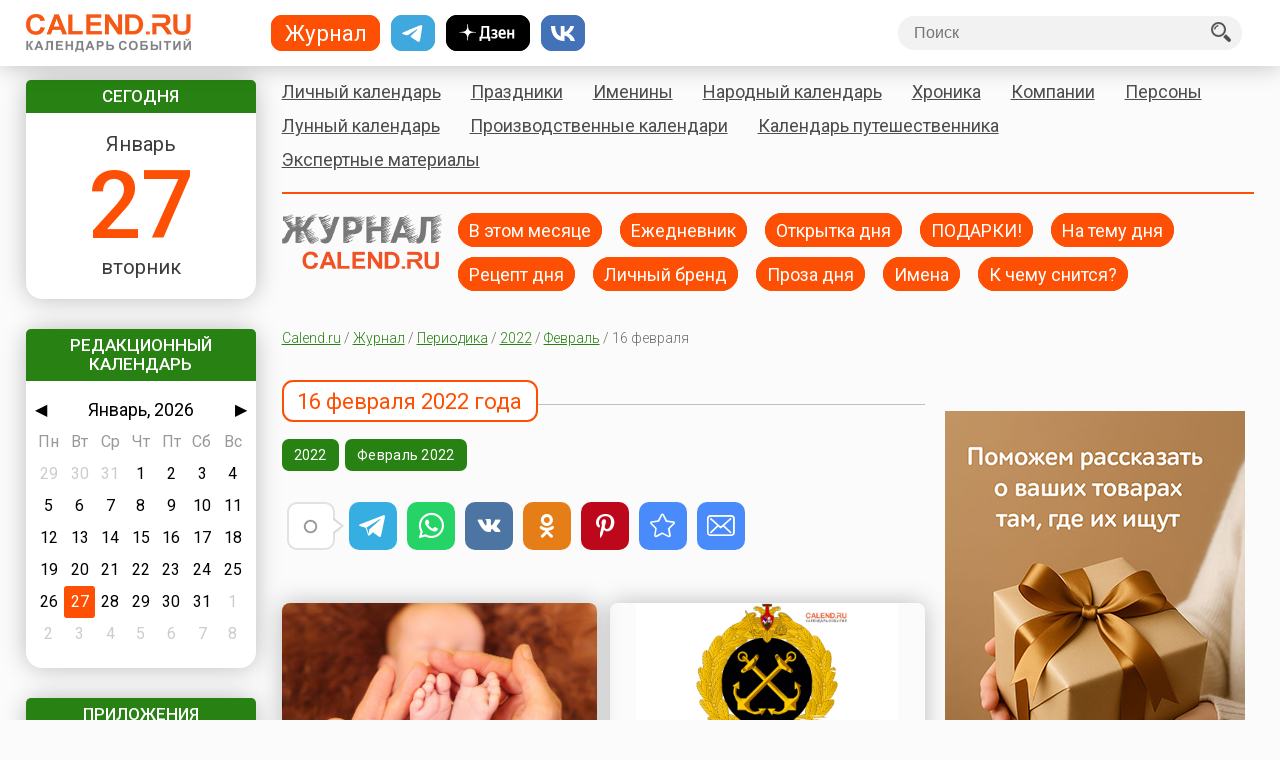

--- FILE ---
content_type: text/html; charset=UTF-8
request_url: https://www.calend.ru/calendar/periodic/2022/02/16/
body_size: 6794
content:
<!doctype html><html lang="ru-RU"><head><meta http-equiv="Content-Type" content="text/html; charset=utf-8"><meta name="viewport" content="width=device-width, initial-scale=1.0, user-scalable=yes"><meta name="description" content="Материалы, опубликованные 16 февраля 2022 года в Журнале Calend.ru"><meta name="keywords" content="ежедневник, ежегодник, календарь, calend.ru"><link media="all" href="https://www.calend.ru/calendar/wp-content/cache/autoptimize/css/autoptimize_ccc0a8d73a129dab80338854eeeaceee.css" rel="stylesheet"><title>16 февраля 2022 года / Журнал Calend.ru</title><meta property="og:type" content="website" /><meta property="og:title" content="16 февраля 2022 года / Журнал Calend.ru" /><meta property="og:description" content="Материалы, опубликованные 16 февраля 2022 года в Журнале Calend.ru" /><meta property="og:image" content="https://www.calend.ru/calendar/wp-content/uploads/Depositphotos_5985964_l-2015-1.jpg" /><meta property="og:image:width" content="1200"><meta property="og:image:height" content="800"><meta property="og:url" content="https://www.calend.ru/calendar/daily/28-yanvarya-2026-goda-sreda/" /><meta property="og:site_name" content="Журнал Calend.ru" /><meta property="og:see_also" content="https://www.calend.ru/calendar" /><link rel="shortcut icon" href="https://calend.ru/calendar/favicon.ico"/><link rel="stylesheet" href="/css/font-awesome.min.css"/> <script type="text/javascript" src="https://code.jquery.com/jquery-latest.min.js"></script> <script type="text/javascript" src="https://code.jquery.com/jquery-migrate-1.4.1.min.js"></script> <script src="https://www.calend.ru/calendar/wp-content/cache/autoptimize/js/autoptimize_single_38ae6f931a41b0d8cedfec29aa662dc6.js"></script> <script src="https://www.calend.ru/calendar/wp-content/cache/autoptimize/js/autoptimize_single_e42c1dd80be022b16f2a696bf0d46ca5.js"></script> <script async type="text/javascript" src="//s.luxcdn.com/t/218553/360_light.js"></script> <script>window.yaContextCb=window.yaContextCb||[]</script> <script src="https://yandex.ru/ads/system/context.js" async></script> <link rel="preconnect" href="https://cdn.advertronic.io"><link rel="preload" href="https://cdn.advertronic.io/b/89a7baff-f153-4d76-88ee-a85d4f848c39.json" as="fetch" type="application/json" crossorigin> <script src="https://cdn.advertronic.io/j/s.js" type="module" async></script> <script>(window.advertronic = window.advertronic || {cmd:[]}).cmd.push({
        init:{userId: '89a7baff-f153-4d76-88ee-a85d4f848c39'}
    });</script> <meta name='robots' content='max-image-preview:large' /> <script>window.PerfectyPushOptions = {
		path: "https://www.calend.ru/calendar/wp-content/plugins/perfecty-push-notifications/public/js",
		dialogTitle: "Хотите точно знать, какой сегодня день? Подпишитесь на наши уведомления!",
		dialogSubmit: "Да, подписываюсь!",
		dialogCancel: "Нет, не хочу!",
		settingsTitle: "Настройки уведомлений",
		settingsOptIn: "Я хочу получать уведомления",
		settingsUpdateError: "Не удалось изменить настройки, попробуйте снова",
		serverUrl: "https://www.calend.ru/calendar/calendar/wp-json/perfecty-push",
		vapidPublicKey: "BDJd7t5uzhEneVNruyNoyWcum1wCZLSJydIVd5kv2k5RBLYt2IgRZn8DDcHsyIMWjRVSIj4Rrfa7yMbb31_RkhA",
		token: "8b1d33c743",
		tokenHeader: "X-WP-Nonce",
		enabled: true,
		unregisterConflicts: false,
		serviceWorkerScope: "/perfecty/push",
		loggerLevel: "error",
		loggerVerbose: false,
		hideBellAfterSubscribe: true,
		askPermissionsDirectly: false,
		unregisterConflictsExpression: "(OneSignalSDKWorker|wonderpush-worker-loader|webpushr-sw|subscribers-com\/firebase-messaging-sw|gravitec-net-web-push-notifications|push_notification_sw)",
		promptIconUrl: "https://www.calend.ru/calendar/wp-content/uploads/Logo.png",
		visitsToDisplayPrompt: 0	}</script> </head><body >  <script type="text/javascript" >(function(m,e,t,r,i,k,a){m[i]=m[i]||function(){(m[i].a=m[i].a||[]).push(arguments)}; m[i].l=1*new Date(); for (var j = 0; j < document.scripts.length; j++) {if (document.scripts[j].src === r) { return; }} k=e.createElement(t),a=e.getElementsByTagName(t)[0],k.async=1,k.src=r,a.parentNode.insertBefore(k,a)}) (window, document, "script", "https://mc.yandex.ru/metrika/tag.js", "ym"); ym(14585941, "init", { clickmap:true, trackLinks:true, accurateTrackBounce:true });</script> <noscript><div><img src="https://mc.yandex.ru/watch/14585941" style="position:absolute; left:-9999px;" alt="" /></div></noscript>  <script async src="https://www.googletagmanager.com/gtag/js?id=G-3NM56H915R"></script> <script>window.dataLayer = window.dataLayer || [];
  function gtag(){dataLayer.push(arguments);}
  gtag('js', new Date());

  gtag('config', 'G-3NM56H915R');</script> <div id="wrapper"><div class="wrap"><div id="sidebar"><div class="widget center dateWidget"><div class="header bggreen">Сегодня</div><a href="/day/2026-01-27/" ><span class="month">Январь</span><span class="date orange">27</span><span class="week">вторник</span></a></div><div class="widget center"><div class="header bggreen" style="margin-bottom: 5px">Редакционный календарь</div><div id="calendar"></div></div><div class="widget center apps"><div class="header bggreen" style="margin-bottom: 10px">Приложения</div><div id="calendar"> <a href="https://www.rustore.ru/catalog/app/pro.medio.calend_common" title="Скачайте из RuStore"><img src="/img/app_rustore.png" alt="Скачайте из RuStore"></a> <a href="https://galaxystore.samsung.com/detail/pro.medio.calend_common" title="Приложение доступно в Galaxy Store"><img src="/img/app_galaxy_store.png" alt="Приложение доступно в Galaxy Store"></a> <a href="https://appgallery.huawei.com/app/C109543157" title="Откройте в AppGallery"><img src="/img/app_huawei_appgallery.png" alt="Откройте в AppGallery"></a> <a href="https://global.app.mi.com/details?id=pro.medio.calend_common" title="Загрузить в GetApps"><img src="/img/app_xiaomi_getapps.png" alt="Загрузить в GetApps"></a></div></div><div class="ads"><a href='https://www.calend.ru/calendar/periodic/2026/'><img src='https://www.calend.ru/calendar/wp-content/uploads/2026.jpg' style='max-width: 100%' title='Журнал 2026' alt='Журнал 2026'></a></div></div><div id="main"><div class="mainMenu" id="calendMenu"><div id="mYears"><ul><li><a href="/calendar/" class="yearsSq">Журнал</a></li><li><a href="https://t.me/ru_calend" target="_blank" class="yearsSq telegram" title="Телеграм-канал Calend.ru"></a></li><li><a href="https://dzen.ru/calend" target="_blank" class="yearsSq dzen" title="Дзен-канал Calend.ru"></a></li><li><a href="https://vk.com/ru_calend" target="_blank" class="yearsSq vk" title="Сообщество Calend.ru на VK"></a></li></ul></div><ul class="links"><li><a href="/loginform/">Личный календарь</a></li><li><a href="/holidays/">Праздники</a></li><li><a href="/names/">Именины</a></li><li><a href="/narod/">Народный календарь</a></li><li><a href="/events/">Хроника</a></li><li><a href="/orgs/">Компании</a></li><li><a href="/persons/">Персоны</a></li><li><a href="/moon/">Лунный календарь</a></li><li><a href="/work/">Производственные календари</a></li><li><a href="/travel/">Календарь путешественника</a></li><li><a href="/articles/">Экспертные материалы</a></li></ul><div class="widget center calendarM"><div class="header bggreen" style="margin-bottom: 5px">Редакционный календарь</div><div id="calendarMobile"></div></div><div class="widget center apps appsM"><div class="header bggreen" style="margin-bottom: 10px">Приложения</div><div id="calendar"> <a href="https://www.rustore.ru/catalog/app/pro.medio.calend_common" title="Скачайте из RuStore"><img src="/img/app_rustore.png" alt="Скачайте из RuStore"></a> <a href="https://galaxystore.samsung.com/detail/pro.medio.calend_common" title="Приложение доступно в Galaxy Store"><img src="/img/app_galaxy_store.png" alt="Приложение доступно в Galaxy Store"></a> <a href="https://appgallery.huawei.com/app/C109543157" title="Откройте в AppGallery"><img src="/img/app_huawei_appgallery.png" alt="Откройте в AppGallery"></a> <a href="https://global.app.mi.com/details?id=pro.medio.calend_common" title="Загрузить в GetApps"><img src="/img/app_xiaomi_getapps.png" alt="Загрузить в GetApps"></a></div></div></div><div id="menuMain"><a href="https://www.calend.ru/calendar/" class="subLogo"><img src="https://www.calend.ru/calendar/wp-content/uploads/calend-vector-2021-full.png" alt="Журнал Calend.ru" class="subLogoImg subLogo2021"></a><div class="journalMenuButton"><button><i class="fa fa-bars btnbuttonicon" aria-hidden="true"></i>Темы</button></div><ul class="journalMenu"><li><a href="https://www.calend.ru/calendar/monthly/">В этом месяце</a></li><li><a href="https://www.calend.ru/calendar/daily/">Ежедневник</a></li><li><a href="https://www.calend.ru/calendar/poster/">Открытка дня</a></li><li><a href="https://www.calend.ru/calendar/gifts/">ПОДАРКИ!</a></li><li><a href="https://www.calend.ru/calendar/tema/">На тему дня</a></li><li><a href="https://www.calend.ru/calendar/recipe/">Рецепт дня</a></li><li><a href="https://www.calend.ru/calendar/profi/">Личный бренд</a></li><li><a href="https://www.calend.ru/calendar/proza/">Проза дня</a></li><li><a href="https://www.calend.ru/calendar/name/">Имена</a></li><li><a href="https://www.calend.ru/calendar/sonnik/">К чему снится?</a></li></ul><div class="print"><p>Адрес страницы: https://www.calend.ru/calendar/daily/28-yanvarya-2026-goda-sreda/</p></div></div><div class="breadcrumbs periodic"><a href="/" title="Calend.ru">Calend.ru</a> / <a href="/calendar/" title="Журнал Calend.ru">Журнал</a> / <a href="/calendar/periodic/" title="Периодика">Периодика</a> / <a href="/calendar/periodic/2022/" title="2022 год">2022</a> / <a href="/calendar/periodic/2022/02/" title="Февраль 2022 года">Февраль</a> / 16 февраля</div><div class="block" id="leftBLCK"><h1 class="main realTitle " title="16 февраля 2022 года">16 февраля 2022 года</h1><span class="hr hr1"></span> <span class="signs periodic"><a href="/calendar/periodic/2022/" title="2022 год">2022</a><a href="/calendar/periodic/2022/02/" title="Февраль 2022 года">Февраль 2022</a></span><div class="social">  <script async src="https://usocial.pro/usocial/usocial.js?uid=382b91da60f58966&v=6.1.5" data-script="usocial" charset="utf-8"></script> <div class="uSocial-Share" data-pid="0c3ad4fb1bcce8872ed8828bd596c450" data-type="share" data-options="round-rect,style1,default,absolute,horizontal,size48,eachCounter0,counter1,counter-before,nomobile,mobile_position_right" data-social="telegram,wa,vk,ok,pinterest,bookmarks,email"></div></div><ul class="itemsNet"><li class="two"><a class="image" href="https://www.calend.ru/calendar/daily/16-fevralya-2022-goda-sreda/" style="background-image: url('https://www.calend.ru/calendar/wp-content/uploads/mothers-day-4824044_1280.jpg')"></a><div class="caption"><h3><a href="https://www.calend.ru/calendar/daily/16-fevralya-2022-goda-sreda/">16 февраля 2022 года, среда: Починки, День разведки ВМФ, именины у Анны и Владимира, рецепт дня &mdash; овсяный пирог</a></h3></div></li><li class="two last poster"><a class="image poster" href="https://www.calend.ru/calendar/poster/16-fevralya-den-razvedki-vmf-rossii/" style="background-image: url('https://www.calend.ru/calendar/wp-content/uploads/16-fevralya-01.jpg')"></a><div class="caption"><h3><a href="https://www.calend.ru/calendar/poster/16-fevralya-den-razvedki-vmf-rossii/">16 февраля &mdash; День разведки ВМФ России</a></h3></div></li><li class="two"><a class="image" href="https://www.calend.ru/calendar/tema/tutanhamon-faraon/" style="background-image: url('https://www.calend.ru/calendar/wp-content/uploads/Tuts_Tomb_Opened.jpg')"></a><div class="caption"><h3><a href="https://www.calend.ru/calendar/tema/tutanhamon-faraon/">Тутанхамон: фараон, которого никогда не существовало?</a></h3></div></li><li class="two last"><a class="image" href="https://www.calend.ru/calendar/proza/zagovor-na-urozhaj/" style="background-image: url('https://www.calend.ru/calendar/wp-content/uploads/seedling-4394118_1280.jpg')"></a><div class="caption"><h3><a href="https://www.calend.ru/calendar/proza/zagovor-na-urozhaj/">Заговор на урожай</a></h3></div></li></ul></div><div id="rightBLCK"><div> <script type="text/javascript" src="https://vk.com/js/api/openapi.js?159"></script> <div id="vk_groups" style="margin-bottom: 5px"></div> <script type="text/javascript">VK.Widgets.Group("vk_groups", {mode: 3, width: "300"}, 25783028);</script> <div class="ads"><a href="https://www.calend.ru/calendar/razmeshhenie-v-novoj-rubrike-podarki-na-calend-ru/" title=""><img src="https://www.calend.ru/calendar/wp-content/uploads/podarki.jpg" alt="Раздел «Подарки» в журнале Calend.ru" title="Раздел «Подарки» в журнале Calend.ru"></a></div><div class="ads"> <script class='__lxGc__' type='text/javascript'>((__lxGc__=window.__lxGc__||{'s':{},'b':0})['s']['_218553']=__lxGc__['s']['_218553']||{'b':{}})['b']['_660281']={'i':__lxGc__.b++};</script> </div></div></div><div id="footer"><p>© 2005—2026 Проект «Календарь событий»</p> <a href="https://www.calend.ru" class="copyright"><img src="https://www.calend.ru/images/logo.footer.png" alt="Календарь событий" style="max-width: 225px;"></a> <span class="print"><a href="https://www.calend.ru">https://www.calend.ru</a></span><div class="noprint"><p>Учредитель — ООО «Квантор» <br> Адрес учредителя: 198516 Санкт-Петербург, г. Петергоф, Санкт-Петербургский пр., д.60, лит.А, ч.п. 2-Н, оф. 432, 434</p><p>Издатель — <span itemprop="publisher" itemscope="" itemtype="https://schema.org/Organization"><link itemprop="url" href="https://medio.pro"> <a href="https://medio.pro" rel='nofollow' target="_blank"><span itemprop="name">ООО «МЕДИО»</span></a><br> Адрес издателя: 198516 Санкт-Петербург, г. Петергоф, Санкт-Петербургский пр., д.60, лит.А, ч.п. 2-Н, оф. 440<br><br> Главный редактор - Комарова Мария Сергеевна<br> <span itemprop="address" itemscope="" itemtype="https://schema.org/PostalAddress">Адрес редакции: <span itemprop="postalCode">198516</span> <span itemprop="addressLocality">Санкт-Петербург, г. Петергоф</span>, <span itemprop="streetAddress">Санкт-Петербургский пр., д.60, лит.А, ч.п. 2-Н, оф. 432, 434</span></span><br> Телефон: <span itemprop="telephone">+7 812 640-06-60</span><br> Электронная почта: <a href="mailto:askme@calend.ru"><span itemprop="email">askme@calend.ru</span></a> <span itemprop="logo" itemscope itemtype="https://schema.org/ImageObject"><meta itemprop="url image" content="https://www.calend.ru/images/logo.png"><meta itemprop="width" content="177"><meta itemprop="height" content="203"> </span> </span></p><p>Сетевое издание зарегистрировано Роскомнадзором, <br><a href="https://www.calend.ru/img/Svidetelstvo-o-registracii.jpeg" target="_blank" rel="nofollow">Свидетельство о регистрации СМИ Эл.N ФС77-56859 от 29.01.2014 г.</a></p><p class="gray copy">Использование любой информации CALEND.RU на веб-сайтах возможно только при условии наличия у каждого скопированного материала активной гиперссылки на страницу-источник. <br> Использование информации сайта в оффлайн-СМИ (радио, телевидение, газеты и т.п.) требует <b>особого согласования</b>.
 Для согласования <a href="/contact/">отправьте запрос</a>.</p><p><a href="/condition/">Условия использования сайта</a><br><a href="/terms_of_use/">Пользовательское соглашение</a><br><a href="/privacy_policy/">Политика конфиденциальности</a></p><p><a href="#" onclick="if(window.__lxG__consent__!==undefined&amp;&amp;window.__lxG__consent__.getState()!==null){window.__lxG__consent__.showConsent()} else {alert('This function only for users from European Economic Area (EEA)')}; return false">Изменить настройки конфиденциальности</a> (только для жителей EEA).</p></div></div></div></div><div id="magnet"><div id="nav"><div id="openMenu"><img src="https://www.calend.ru/images/burger.png" alt="Открыть меню"/ class="oBurger"></div><div id="closeMenu"><img src="https://www.calend.ru/calendar/wp-content/themes/clndr_2021/images/close.png" alt="Закрыть меню" class="oBurger"/></div><div class="logo"><a href="/" title="Главная страница Calend.ru"><img src="https://www.calend.ru/images/logo.png" alt="Главная страница Calend.ru"/></a></div><div id="years"><ul><li><a href="/calendar/" class="yearsSq">Журнал</a></li><li><a href="https://t.me/ru_calend" target="_blank" class="yearsSq telegram" title="Телеграм-канал Calend.ru"></a></li><li><a href="https://dzen.ru/calend" target="_blank" class="yearsSq dzen" title="Дзен-канал Calend.ru"></a></li><li><a href="https://vk.com/ru_calend" target="_blank" class="yearsSq vk" title="Сообщество Calend.ru на VK"></a></li></ul></div><div id="searchForm"><form role="search" method="get" action="https://www.calend.ru/calendar/" > <input type="text" name="s" class="searchField" placeholder="Поиск" id="search-input"> <button type="submit"><img src="https://www.calend.ru/calendar/wp-content/themes/clndr_2021/images/search.png" alt="Искать!"/></button></form></div></div></div> <script type="speculationrules">{"prefetch":[{"source":"document","where":{"and":[{"href_matches":"/calendar/*"},{"not":{"href_matches":["/wp-*.php","/wp-admin/*","/wp-content/uploads/*","/wp-content/*","/wp-content/plugins/*","/wp-content/themes/clndr_2021/*","/calendar/*\\?(.+)"]}},{"not":{"selector_matches":"a[rel~=\"nofollow\"]"}},{"not":{"selector_matches":".no-prefetch, .no-prefetch a"}}]},"eagerness":"conservative"}]}</script> <script type="text/javascript" src="https://www.calend.ru/calendar/wp-content/plugins/perfecty-push-notifications/public/js/perfecty-push-sdk/dist/perfecty-push-sdk.min.js?ver=1.6.5" id="perfecty-push-js"></script> <script type="text/javascript" src="https://www.calend.ru/calendar/wp-content/plugins/bj-lazy-load/js/bj-lazy-load.min.js?ver=2" id="BJLL-js"></script> </body></html>

--- FILE ---
content_type: text/css
request_url: https://www.calend.ru/calendar/wp-content/cache/autoptimize/css/autoptimize_ccc0a8d73a129dab80338854eeeaceee.css
body_size: 9590
content:
@import url('https://fonts.googleapis.com/css?family=Roboto:300,400,500&subset=cyrillic,latin');
html,body,div,span,applet,object,iframe,h1,h2,h3,h4,h5,h6,p,blockquote,pre,a,abbr,acronym,address,big,cite,code,del,dfn,em,img,ins,kbd,q,s,samp,small,strike,tt,var,b,u,i,center,dl,dt,dd,ol,ul,li,fieldset,form,label,legend,table,caption,tbody,tfoot,thead,tr,th,td,article,aside,canvas,details,embed,figure,figcaption,footer,header,hgroup,menu,nav,output,ruby,section,summary,time,mark,audio,video{margin:0;padding:0;border:0;font-size:100%;vertical-align:baseline}article,aside,details,figcaption,figure,footer,header,hgroup,menu,nav,section{display:block}blockquote,q{quotes:none}blockquote:before,blockquote:after,q:before,q:after{content:'';content:none}table{border-collapse:collapse;border-spacing:0}ul,menu,dir{display:block;list-style-type:disc}html,body{color:#3d3d3d;width:100%;height:auto;padding:0;font-size:16px;line-height:1.125em;font-weight:400;font-family:'Roboto',Helvetica,Arial;background-color:#fbfbfb;min-width:320px}iframe{max-width:100%!important}h1{margin:.75em 0 .5em;padding:0;font-size:2em;line-height:1.25em;font-weight:400;text-decoration:none;color:#2d2d2d}h2{margin:1.25em 0 .75em;padding:0;font-size:1.5em;line-height:1.5em;font-weight:400;color:#2d2d2d}h3{margin:1.25em 0 .5em;padding:0;font-size:1.25em;line-height:1.5em;font-weight:400;color:#2d2d2d}h1.main{display:inline-block;width:auto;height:auto;margin:1.5em 0 1em;padding:.25em .625em;font-size:1.375em;text-align:center;color:#fff;background-color:#fbfbfb;border-radius:.5em;z-index:99}h1.single{margin:0 0 .5em}h2.category{display:inline-block;width:auto;height:auto;margin:2.25em 0 1em;padding:.125em .625em;font-size:1.125em;text-align:center;color:#fff;background-color:#fbfbfb;border-radius:.5em;z-index:99}h2.main{margin:1.25em 0 .5em}p{font-size:1em;font-weight:400;line-height:1.5em;padding:0;margin:.625em 0 0;color:#3d3d3d}a{color:#3d3d3d;text-decoration:underline}a:hover{color:#fe5004}b,strong{font-weight:500}ul{list-style:disc}ol{padding-left:20px}li{margin:.5em 0;line-height:1.375em}figure,img.size-full,img.size-medium,img.size-full,img.size-thumbnail,.wp-caption{max-width:100%;height:auto}figcaption,.wp-caption-text,.wp-caption-text span,.wp-caption-text a{font-size:.875em !important;color:silver !important}#wrapper{position:relative;display:block;width:100%;max-width:1440px;height:auto;margin:0 auto;padding:60px 0 0}#sidebar{position:relative;display:inline-block;vertical-align:top;width:18%;height:auto;margin:20px 2% 0;padding:0}.widget{position:relative;display:block;width:100%;height:auto;margin:0 auto 30px;padding:0 0 10px;border-radius:1em;background:#fff;-webkit-box-shadow:0 0 24px 0 rgba(0,0,0,.25);box-shadow:0 0 24px 0 rgba(0,0,0,.25)}.widget .header{position:relative;display:block;width:calc(100% - 30px);height:auto;margin:0 auto 20px;padding:7px 15px;font-size:17px;line-height:19px;font-weight:500;text-transform:uppercase;color:#fff;border-radius:5px 5px 0 0}.widget .month{position:relative;display:block;width:100%;height:auto;margin:10px 0;padding:0;font-size:20px;line-height:23px;font-weight:400}.widget .date{position:relative;display:block;width:100%;height:auto;margin:0;padding:0;font-size:94px;line-height:80px;font-weight:500}.widget .week{position:relative;display:block;width:100%;height:auto;margin:10px 0;padding:0;font-size:20px;line-height:23px;font-weight:400}.widget a{text-decoration:none}.widget.apps a{display:block;margin:2px 0;padding:0}.signs{display:block;min-height:42px}.signs.periodic{margin:-.5em 0 1em}.signs a{background-color:#288213;border:2px #288213 solid;position:relative;display:inline-block;vertical-align:middle;width:auto;height:auto;margin:0 1% 10px 0;padding:7px 10px;font-size:14px;line-height:14px;font-weight:400;letter-spacing:.02em;text-decoration:none;text-align:center;color:#fff;border-radius:7px}.signs a.additional.secondary{background-color:#d5f4cf;border:2px #288213 solid;color:#000}.signs .material{display:inline-block;position:absolute;right:0}.signs .material a{width:16px;height:16px;margin:0 0 0 10px;padding:6px;background-color:navy;border:2px navy solid;background-position:center;background-repeat:no-repeat;background-size:contain}.signs .material a.pdf{background-image:url('/calendar/wp-content/themes/clndr_2021/images/pdf.svg')}.signs .material a.printer{background-image:url('/calendar/wp-content/themes/clndr_2021/images/printer.svg')}#main{position:relative;display:inline-block;vertical-align:top;width:76%;height:auto;margin:0 2% 0 0;padding:0}#main .hr{position:relative;display:block;width:100%;height:0;padding:0;border-bottom:1px solid silver;z-index:-1}#main .hr1{margin:-2.5em 0 2.625em}#main .hr2{margin:-2.125em 0 2.625em}#main .hrMain{margin:-1.625em 0 2.25em}#main ul.itemsNet{position:relative;display:block;width:100%;height:auto;margin:0 auto;padding:0;list-style-type:none}#main ul.itemsNet li{position:relative;display:inline-block;vertical-align:top;width:100%;height:auto;margin:0 0 2%;padding:0 0 .5em;border-radius:.5em;-webkit-box-shadow:0 0 1.5em 0 rgba(0,0,0,.25);box-shadow:0 0 1.5em 0 rgba(0,0,0,.25)}#main ul.itemsNet li a{text-decoration:none;color:#4d4d4d}#main ul.itemsNet li a.cat{position:relative;display:inline-block;width:100%;height:auto;margin:0 0 .625em;padding:0;font-size:.875em;line-height:1.25em;text-decoration:underline;color:#288213}#main ul.itemsNet li a.diary{width:50%}#main ul.itemsNet li span.attr{position:relative;display:inline-block;width:50%;margin:0 0 .625em;padding:0;font-size:.875em;line-height:1.25em;text-align:right}#main ul.itemsNet li.one{display:block;width:100%;padding:0}#main ul.itemsNet li.two{width:49%;margin-right:2%}#main ul.itemsNet li.three{width:32%;margin-right:2%}#main ul.itemsNet li.four{width:24%;margin-right:1%}#main ul.itemsNet li.four h3 a{font-size:.875em}#main ul.itemsNet li.last{margin-right:0}#main ul.itemsNet p{margin:0}#main ul.itemsNet .image{position:relative;display:inline-block;vertical-align:middle;width:100%;height:12.5em;margin:0;padding:0;border-radius:.5em .5em 0 0;overflow:hidden;background-size:cover;background-position:center;background-repeat:no-repeat}#main ul.itemsNet .image.poster{background-size:contain}#main ul.itemsNet li.one .image{width:32%;margin:0 1.125em 0 0;border-radius:.5em 0 0 .5em}#main ul.itemsNet .caption{position:relative;display:inline-block;vertical-align:middle;width:calc(100% - 2.5em);height:auto;min-height:5.5em;max-height:14.75em;margin:1.125em 1.125em 0;padding:0;overflow:hidden}#main ul.itemsNet li.one .caption{width:calc(68% - 2.5em);margin:1.125em 1.125em 0 0;max-height:11.75em}#main ul.itemsNet .caption h3{position:relative;display:block;width:100%;height:auto;margin:0 0 10px;padding:0;font-size:1.125em;line-height:1.125em;font-weight:500}#main ul.itemsNet .caption p{width:95%;font-size:1em;line-height:20px;font-weight:300}#main ul.itemsNet .caption .fog{position:absolute;bottom:0;width:100%;height:1.25em;background:-moz-linear-gradient(top,rgba(255,255,255,0) 0%,rgba(255,255,255,.9) 100%);background:-webkit-linear-gradient(top,rgba(255,255,255,0) 0%,rgba(255,255,255,.9) 100%);background:linear-gradient(to bottom,rgba(255,255,255,0) 0%,rgba(255,255,255,.9) 100%)}#main .breadcrumbs{margin:1em 0;padding:0;font-size:.875em;font-weight:300;color:#6d6d6d}#main .breadcrumbs.periodic{margin:1em 0 0}#main .breadcrumbs a{color:#288213}#main .tags{margin:2em 0 0}#main .tags a{display:inline-block;background-color:#6d6d6d;color:#fff;padding:.5em;font-size:.75em;line-height:1.2em;border-radius:.375em;margin:0 .75em .5em 0;letter-spacing:1px;text-decoration:none}#main .tags a:hover{background-color:#fe5004}.subLogo,.subLogoImg{display:inline-block;position:absolute}.subLogo img,.subLogo2021{margin:-4px 0 0}.subLogo{width:100%}#menuMain{clear:both;width:100%;text-align:left;margin:0 0 26px}#menuMain ul{list-style:none;margin:0;padding:0}#menuMain div.journalMenuButton{display:none}#menuMain ul.journalMenu{display:inline-block;margin:0 0 0 176px}#menuMain li{color:#4d4d4d;display:inline-block;margin:0 1em .75em 0;font-size:1.125em;padding:0;line-height:1.75em;font-weight:400}#menuMain li.selected{background-color:#fff;border-radius:1em;color:#fe5004;padding:0 .5em;border:2px solid #fe5004;text-decoration:none;font-weight:400}#menuMain li a{color:#fff;background-color:#fe5004;padding:.25em .5em;border:2px solid #fe5004;border-radius:1em;text-decoration:none;font-weight:400}#menuMain li a.related,#subMenu li a.related{background-color:#fff;color:#4d4d4d!important}#menuMain li a:hover{background-color:#fff;color:#4d4d4d}#subMenu{list-style:none;text-align:center}#subMenu li{display:inline-block;margin:0 1em .75em 0}#subMenu li.selected{font-weight:400;display:inline-block;width:auto;height:auto;padding:.3125em .5em;text-align:center;color:#fe5004;background-color:#fff;border-radius:.5em;border:2px solid #fe5004;z-index:99;font-size:1em;text-decoration:none}#subMenu li a{display:inline-block;width:auto;height:auto;padding:.3125em .5em;text-align:center;color:#fff;background-color:#fe5004;border-radius:.5em;border:2px solid #fe5004;z-index:99;font-size:1em;text-decoration:none}#subMenu li a:hover{background-color:#fff!important;color:#4d4d4d!important}#mYears{display:none;margin:0 0 1em;font-size:.875em}#footer{margin:3em 0 100px;padding:1em 0 0;border-top:1px solid silver}#footer p{font-weight:300;font-size:.875em;color:#4d4d4d}#footer a{color:#4d4d4d}#footer a.copyright{display:block;margin:.5em 0 1em}#magnet{position:fixed;display:block;left:0;top:0;width:100%;height:50px;margin:0 auto;padding:.5em 0;background-color:#fff;z-index:999;-webkit-box-shadow:0 0 1.5em 0 rgba(0,0,0,.25);box-shadow:0 0 1.5em 0 rgba(0,0,0,.25)}#nav{position:relative;display:block;width:96%;max-width:1382px;height:auto;margin:0 auto;padding:0 .5em}#magnet #openMenu,#magnet #closeMenu{width:50px;vertical-align:middle;cursor:pointer;display:none}#magnet .logo{position:relative;display:inline-block;vertical-align:middle;width:18%;height:auto;margin:0 2% 0 0;padding:0}#magnet .logo img{position:relative;display:block;width:100%;max-width:165px;height:auto;margin:0;padding:0}#magnet #years{position:relative;display:inline-block;vertical-align:middle;width:50%;height:auto;margin:0 1% 0 0;padding:0}#magnet #years ul,#mYears ul{list-style:none;margin:0;padding:0}#magnet #years li,#mYears li{display:inline-block;margin:.25em .5em .25em 0;font-size:1.4em}#magnet #years li a,#magnet #years li span,#mYears li a,#mYears li span{padding:.125em .5em;border:2px solid #fe5004;border-radius:1em;text-decoration:none;font-weight:400}#magnet #years li a,#mYears li a{color:#fff;background-color:#fe5004}#magnet #years li span,#mYears li span{background-color:#fff;color:#fe5004}#magnet #years a.yearsSq,#magnet #years span.yearsSq,#mYears a.yearsSq,#mYears span.yearsSq{border-radius:.5em}#magnet #years li a.telegram,#magnet #years li a.dzen,#magnet #years li a.vk,#mYears li a.telegram,#mYears li a.dzen,#mYears li a.vk{background-size:contain;background-position:center;background-repeat:no-repeat}#magnet #years li a.telegram,#mYears li a.telegram{background-image:url(/images/logo-telegram.svg);padding:.125em 20px;border:2px solid #3fa9df;background-color:#3fa9df}#magnet #years li a.telegram:hover,#mYears li a.telegram:hover{background-image:url(/images/logo-telegram-hover.svg);background-color:#fff}#magnet #years li a.dzen,#mYears li a.dzen{background-image:url(/images/logo-dzen.svg);padding:.125em 40px;border:2px solid #000;background-color:#000}#magnet #years li a.dzen:hover,#mYears li a.dzen:hover{background-image:url(/images/logo-dzen-hover.svg);background-color:#fff}#magnet #years li a.vk,#mYears li a.vk{background-image:url(/images/logo-vk.svg);padding:.125em 20px;border:2px solid #4372b8;background-color:#4372b8}#magnet #years li a.vk:hover,#mYears li a.vk:hover{background-image:url(/images/logo-vk-hover.svg);background-color:#fff}#magnet #years li a.related{color:#fff;background-color:#fe5004}#magnet #years li a:hover{color:#fe5004;background-color:#fff}#magnet #menu{display:none}#magnet #searchForm{position:relative;display:inline-block;vertical-align:middle;text-align:right;width:28%;height:auto;margin:0;padding:0}#magnet #searchForm input.searchField{position:relative;display:inline-block;vertical-align:middle;width:calc(100% - 2em);max-width:20em;height:30px;margin:0;padding:.125em 1em;font-size:1em;font-weight:300;background-color:#f2f2f2;border:0;border-radius:1em}#magnet button{position:absolute;right:0;top:0;display:block;width:46px;height:30px;margin:0;padding:2px 15px;font-size:22px;border:0;background:0 0}#magnet button img{margin:4px 0 0}.block{position:relative;display:block;width:100%;height:auto;margin:0 auto;padding:0;z-index:0}div.articleBody ul,div.block ul{margin-left:2.5em}div.articleText a:not(p.wp-caption-text a){background-color:#d5f4cf;padding:1px 0;font-weight:400;color:#000}div.nav{margin:2.5em 0 0}div.nav p{margin:0;padding:0}div.tagCloud{line-height:2.25em}div.tagCloud a{margin:0 .5em 0 0}div.ads{margin:2.5em 0 0}div.random{text-align:center;margin:1em 0 2em}div.random input{font-size:1em;cursor:pointer}div.random div{font-size:1.2em}div.random div.green{color:#288213}div.random div.orange{color:#fe5004}div.btnbuttons{display:inline-block;position:absolute;right:0;margin:2.6em 0 1em}div.btnbuttons .btnbutton{display:inline-block;width:auto;height:auto;padding:.3125em .5em;text-align:center;color:#fff;background-color:#fe5004;border-radius:.5em;border:2px solid #fe5004;z-index:99;font-size:1em;text-decoration:none}div.btnbuttons .btnbutton:hover{background-color:#fff!important;color:#4d4d4d!important}.btnbuttonicon{margin-right:10px}.greenbtn{margin:1em 0;display:inline-block;width:auto;height:auto;padding:.3125em .5em;text-align:center;color:#fff;background-color:#288213;border-radius:.5em;border:2px solid #288213;z-index:99;font-size:1em;text-decoration:none;cursor:pointer}.theMore{display:none}.readMore{display:block;margin:.25em 0 0}.recommendation{margin:26px 0 0}div.overdue{display:block;clear:both;width:100%;margin:15px 0 20px;padding:0}div.overdue span{display:block;position:relative;width:calc(100% - 36px);margin:0;padding:10px 15px;font-size:1.125em;line-height:1.25em;font-weight:400;border-radius:7px;background-color:#fff;color:#fe5004;border:3px solid #fe5004;text-decoration:none}div.overdue span a{color:#fe5004;text-decoration:underline}div.author{clear:both;margin:1.5em 0;color:#888;border-top:1px solid #888;padding:.75em 0}div.author div{display:inline-block;color:#6d6d6d;font-size:1em}div.author a{color:#6d6d6d;text-decoration:underline}div.author div.author_dscr{position:absolute;margin:-2px 0 0 11px;font-weight:300}div.author span{display:block}div.author span.author_name{font-weight:500}div.author .author_avatar{width:32px;height:auto}.larger{font-size:1.25em}.center{text-align:center}.bggreen{background-color:#288213 !important}.bgorange{background-color:#fe5004 !important}.orange,.orange a{color:#fe5004 !important}.dotted{text-decoration:none;border-bottom:1px dotted #fe5004}.realTitle{background-color:#fff!important;border:2px solid #fe5004;color:#fe5004 !important;font-weight:400}.realTitle_A{background-color:#fbfbfb;!important;border:none;color:#fe5004 !important;padding:0!important}.realTitle_A a.realLink{display:inline-block;background-color:#fe5004;color:#fff;font-weight:400;text-decoration:none;padding:.25em .625em;border-radius:.5em;border:2px solid #fe5004}.realTitle_A a.realLink:hover{background-color:#fff!important;color:#4d4d4d!important}.attrjournal{position:absolute!important;top:10px!important;left:0!important;background:#fff;padding:6px!important;font-weight:500!important;width:auto!important;font-size:20px!important;text-align:left!important}.social{margin:1em 0 3em}.mainMenu{position:relative;display:block;width:100%;height:auto;margin:0 auto 20px;padding:20px 0 10px;border-bottom:2px solid #fe5004}.mainMenu ul.links{position:relative;display:block;width:100%;height:auto;margin:0 auto;padding:0;list-style-type:none}.mainMenu ul.links li{position:relative;vertical-align:middle;display:inline-block;width:auto;height:auto;margin:0 30px 10px 0;padding:0;text-align:left}.mainMenu ul.links li:hover{background-color:#fe5004}.mainMenu ul.links li a{width:auto;height:auto;margin:0;padding:2px 0;font-size:18px;line-height:23px;font-weight:400;color:#4d4d4d}.mainMenu ul.links li:hover a{color:#fff}#leftBLCK{position:relative;display:inline-block;vertical-align:top;width:calc(97% - 300px);height:auto;margin:0 2% 0 0;padding:0}#rightBLCK{position:relative;display:inline-block;vertical-align:top;width:300px;height:auto;margin:1.5em 0 0;padding:0;z-index:0}blockquote{border-left:3px #fe5004 solid;padding-left:20px !important}.oBurger{width:22px;height:22px}.pButton{display:inline-block;color:#fff;font-weight:400;text-decoration:none;margin:.75em 0;padding:.25em 2.5em;border-radius:.5em}.pButtonOrange{background-color:#fe5004;border:2px solid #fe5004}.pButtonGreen{background-color:#288213;border:2px solid #288213}.pButtonGreenLight{background-color:#d5f4cf;border:2px solid #288213}.pButton:hover{background-color:#fff!important;color:#4d4d4d!important}.dotsArray{margin:0 0 2em}.dotsArray a{display:inline-block;white-space:nowrap;margin:.25em}.daysArray{display:block;clear:both;column-width:4em}.monthsArray{display:block;clear:both}.daysArray a,.monthsArray a{display:inline-block;text-align:center;font-size:.8em;min-width:6em;margin:.2em 0;background-color:#d5f4cf;padding:1px 0;font-weight:400;color:#000}.arr{width:60px;height:auto;transform:translateX(-30%)}.calendarM,.appsM{display:none}.paginae{text-align:center;font-size:1.2em}.paginae a,.paginae span{margin:0 .5em}.paginae .current{color:#fe5004}.adsart{color:#6d6d6d;margin:2em 0}.adsart a{color:#6d6d6d}.clear{clear:both}@media(max-width:1000px){#sidebar{display:none}#main{width:96%;margin:0 2%}#leftBLCK,#rightBLCK{width:100%;display:block;margin:0;clear:both}#rightBLCK{display:none}}@media(max-width:800px){html,body{font-size:14px}div.articleBody{font-size:16px}}@media(max-width:700px){#menuMain{margin-top:30px}#menuMain li{margin:.375em .5em .375em 0}#magnet #openMenu{display:inline-block}#magnet .logo{width:calc(100% - 60px);margin:0;vertical-align:middle}#magnet #years{display:none;width:100%;margin:2em 0}#magnet #searchForm{width:90%;display:none;margin:.75em 0;text-align:left}#magnet #searchForm input.searchField{max-width:100%}#magnet #menu{clear:both;width:100%;text-align:left;margin:2em 0 .5em}#magnet #menu ul{list-style:none;margin:0;padding:0}#magnet #menu li{display:inline-block;margin:0 1.75em 0 0;font-size:1.125em;padding:0;line-height:1.75em;font-weight:400;color:#fe5004}#magnet #menu li a{color:#4d4d4d}#magnet #menu li a.related{color:#fe5004}#mYears{display:block}#main #calendMenu{display:none}.mainMenu ul.links li{display:block}#main ul.itemsNet li.two,#main ul.itemsNet li.three,#main ul.itemsNet li.four{display:block;width:100%;padding:0}#main ul.itemsNet li.two .caption,#main ul.itemsNet li.three .caption,#main ul.itemsNet li.four .caption{width:calc(60% - 2.5em);margin:0 1.125em 0 0;max-height:11.75em}#main ul.itemsNet li.two .image,#main ul.itemsNet li.three .image,#main ul.itemsNet li.four .image{width:40%;margin:0 1.125em 0 0;border-radius:.5em 0 0 .5em}#main ul.itemsNet li.poster .image{background-size:contain;margin:1em 0 0;width:100%;height:240px}#main ul.itemsNet li.poster .caption{text-align:center;padding:1em;width:calc(100% - 2em);height:auto;min-height:unset;margin:0}#menuMain ul.journalMenu{margin:0;display:none}#menuMain div.journalMenuButton{display:block;text-align:right;padding:0;margin:0 0 55px}#menuMain div.journalMenuButton button{display:inline-block;width:auto;height:auto;padding:.3125em .5em;text-align:center;color:#3d3d3d;background-color:#e4e4e4;border-radius:.2em;border:2px solid #3d3d3d;font-size:1.15em;text-decoration:none;box-shadow:2px 2px #999}#menuMain div.journalMenuButton button.active{box-shadow:inset 2px 2px #999}#main div.btnbuttons{display:block;margin:-3.5em 0 0;right:0}#main .hr1{margin:-2.5em 0 6em}.calendarM,.appsM{display:block;margin:2em 0}#mYears li{font-size:2.8em}#mYears li a.telegram,#mYears li a.vk{padding:.125em 40px}#mYears li a.dzen{padding:.125em 60px}}.print{display:none}#perfecty-push-dialog-container .perfecty-push-dialog-box{width:calc(100% - 30px);max-width:560px;background:rgba(255,255,255,.9);box-shadow:0 10px 25px 0 #1c1c1c;font-family:'Roboto',Helvetica,Arial;font-size:1.1em;line-height:1.5em;padding:15px;border-radius:0}#perfecty-push-dialog-container .perfecty-push-dialog-form .perfecty-push-dialog-buttons button{font-family:'Roboto',Helvetica,Arial;font-size:1em;line-height:calc(2em - 6px);padding:0 .75em;margin:.25em .5em;text-transform:none;font-weight:400;border-radius:1em}#perfecty-push-dialog-container .perfecty-push-dialog-form .perfecty-push-dialog-buttons #perfecty-push-dialog-cancel{background-color:#fff;color:#fe5004;border:3px solid #fe5004}#perfecty-push-dialog-container .perfecty-push-dialog-form .perfecty-push-dialog-buttons #perfecty-push-dialog-subscribe{background-color:#288213;color:#fff;border:3px solid #288213}#perfecty-push-settings-open svg{background-color:#288213!important}.perfecty-push-dialog-box .perfecty-push-dialog-icon{margin:0 .75em 0}.pickmeup{background:#000;border-radius:.4em;-moz-box-sizing:content-box;box-sizing:content-box;display:inline-block;position:absolute;touch-action:manipulation}.pickmeup *{-moz-box-sizing:border-box;box-sizing:border-box}.pickmeup.pmu-flat{position:relative}.pickmeup.pmu-hidden{display:none}.pickmeup .pmu-instance{display:inline-block;height:13.8em;padding:.5em;text-align:center;width:15em}.pickmeup .pmu-instance .pmu-button{color:#eee;cursor:pointer;outline:none;text-decoration:none}.pickmeup .pmu-instance .pmu-today{background:#17384d;color:#88c5eb}.pickmeup .pmu-instance .pmu-button:hover{background:0 0;color:#88c5eb}.pickmeup .pmu-instance .pmu-not-in-month{color:#666}.pickmeup .pmu-instance .pmu-disabled,.pickmeup .pmu-instance .pmu-disabled:hover{color:#333;cursor:default}.pickmeup .pmu-instance .pmu-selected{background:#136a9f;color:#eee}.pickmeup .pmu-instance .pmu-not-in-month.pmu-selected{background:#17384d}.pickmeup .pmu-instance nav{color:#eee;display:-ms-flexbox;display:-webkit-flex;display:flex;line-height:2em}.pickmeup .pmu-instance nav *:first-child :hover{color:#88c5eb}.pickmeup .pmu-instance nav .pmu-prev,.pickmeup .pmu-instance nav .pmu-next{display:none;height:2em;width:1em}.pickmeup .pmu-instance nav .pmu-month{width:14em}.pickmeup .pmu-instance .pmu-years *,.pickmeup .pmu-instance .pmu-months *{display:inline-block;line-height:3.6em;width:3.5em}.pickmeup .pmu-instance .pmu-day-of-week{color:#999;cursor:default}.pickmeup .pmu-instance .pmu-day-of-week *,.pickmeup .pmu-instance .pmu-days *{display:inline-block;line-height:1.5em;width:2em}.pickmeup .pmu-instance .pmu-day-of-week *{line-height:1.8em}.pickmeup .pmu-instance:first-child .pmu-prev,.pickmeup .pmu-instance:last-child .pmu-next{display:block}.pickmeup .pmu-instance:first-child .pmu-month,.pickmeup .pmu-instance:last-child .pmu-month{width:13em}.pickmeup .pmu-instance:first-child:last-child .pmu-month{width:12em}.pickmeup:not(.pmu-view-days) .pmu-days,.pickmeup:not(.pmu-view-days) .pmu-day-of-week,.pickmeup:not(.pmu-view-months) .pmu-months,.pickmeup:not(.pmu-view-years) .pmu-years{display:none}.pickmeup{background:#fff}.pickmeup .pmu-instance{width:100%;height:auto}.pickmeup .pmu-instance:first-child:last-child .pmu-month{width:100%}.pickmeup .pmu-instance nav{width:100%}.pickmeup .pmu-instance .pmu-day-of-week{color:#999}.pickmeup .pmu-instance .pmu-button{color:#000}.pickmeup .pmu-instance .pmu-not-in-month{color:#ccc}.pickmeup .pmu-instance .pmu-day-of-week *,.pickmeup .pmu-instance .pmu-days *{width:14.28%;height:2em;line-height:2em}.pickmeup .pmu-instance nav .pmu-month{font-size:18px;font-weight:400}.pickmeup .pmu-instance .pmu-selected{background-color:#fe5004;color:#fff;border-radius:3px}.pickmeup .pmu-instance .pmu-active{border:1px solid #fe5004;border-radius:3px}.pickmeup .pmu-instance .pmu-selected.pmu-button:hover,.pickmeup .pmu-instance .pmu-button:hover{background-color:#fff;color:#fe5004;border-radius:3px}.bottomFixedBlock{position:fixed;width:100%;height:100px;background:#fff;bottom:0;left:0;z-index:9999;-webkit-box-shadow:0 0 24px 0 rgb(0 0 0/30%);box-shadow:0 0 24px 0 rgb(0 0 0/30%);display:none}.bottomFixedBlock .bottomFixedBlockContainer{max-width:1382px;margin:0 auto}.bottomFixedBlock .bottomFixedBlockClose{position:absolute;right:6px;top:-30px;background:none!important;z-index:10000;padding:2px 2px 0;cursor:pointer}div.promo2024{display:block;position:relative}div.promo2024 a.promo2024{display:block;position:relative;min-height:14em;padding:1em;text-align:left;box-sizing:border-box;border-radius:5px;background-color:#288213;color:#fff;text-decoration:none;-webkit-box-shadow:0 0 24px 0 rgba(0,0,0,.3);box-shadow:0 0 24px 0 rgba(0,0,0,.3)}div.promo2024 span.img{display:block;position:absolute;margin:0;padding:0;left:2em}div.promo2024 span.img img{width:12em;height:12em;box-sizing:border-box;box-shadow:0 5px 15px 0px rgb(0 0 0/20%);border-radius:50%;border:3px solid #fff}div.promo2024 span.text{display:block;width:calc(100% - 15em);margin:0 0 0 14em;padding:0;color:#fff}div.promo2024 span.text span{display:block;font-size:16px;line-height:20px}div.promo2024 span.text span.title{font-size:20px;line-height:22px;margin:0 0 .5em;font-weight:500}div.promo2024 span.closePromo2024{display:block;position:absolute;right:28px;top:2px;font-size:18px;padding:4px;color:#fff;cursor:pointer}@media (max-width:568px){div.promo2024 span.img{position:relative;text-align:center;left:unset}div.promo2024 span.text{width:100%;text-align:center;margin:1em auto}.signs a{font-size:20px;line-height:34px;margin:0 10px 10px 0}.signs .material{display:inline-block;position:relative;right:unset}.signs .material a{width:36px;height:36px;margin:0 10px 10px 0}}@media print{html,body{background-color:#ffffff!important}#wrapper{padding:0;margin:0;width:calc(100% - 20px)}#main{width:calc(100% - 20px);margin:0;padding:10px}#leftBLCK{width:100%;margin:0;padding:0}#menuMain{margin:0;padding:0}#magnet,#sidebar,#rightBLCK,.mainMenu,.journalMenu,.subMenu,.social,.recommendation,.tags,.noprint,.ads,#adfox_172479213708281385,#adfox_165567395835873836,#adfox_172661152647181385,#adfox_172661190756231385,#adfox_1632430452079543,#adfox_16447741917795000,#lx_716862,#lx_716855,#lx_716861,#lx_716852,#lx_716867,#lx_716853,#lx_716854,#lx_716863,.csr-uniq3{display:none!important}.subLogo,.subLogoImg{display:block;position:relative}.print{display:block;color:#4d4d4d}.signs a{background-color:#fff;border:2px #288213 solid;color:#288213}}
img:is([sizes=auto i],[sizes^="auto," i]){contain-intrinsic-size:3000px 1500px}
:root{--wp-block-synced-color:#7a00df;--wp-block-synced-color--rgb:122,0,223;--wp-bound-block-color:var(--wp-block-synced-color);--wp-editor-canvas-background:#ddd;--wp-admin-theme-color:#007cba;--wp-admin-theme-color--rgb:0,124,186;--wp-admin-theme-color-darker-10:#006ba1;--wp-admin-theme-color-darker-10--rgb:0,107,160.5;--wp-admin-theme-color-darker-20:#005a87;--wp-admin-theme-color-darker-20--rgb:0,90,135;--wp-admin-border-width-focus:2px}@media (min-resolution:192dpi){:root{--wp-admin-border-width-focus:1.5px}}.wp-element-button{cursor:pointer}:root .has-very-light-gray-background-color{background-color:#eee}:root .has-very-dark-gray-background-color{background-color:#313131}:root .has-very-light-gray-color{color:#eee}:root .has-very-dark-gray-color{color:#313131}:root .has-vivid-green-cyan-to-vivid-cyan-blue-gradient-background{background:linear-gradient(135deg,#00d084,#0693e3)}:root .has-purple-crush-gradient-background{background:linear-gradient(135deg,#34e2e4,#4721fb 50%,#ab1dfe)}:root .has-hazy-dawn-gradient-background{background:linear-gradient(135deg,#faaca8,#dad0ec)}:root .has-subdued-olive-gradient-background{background:linear-gradient(135deg,#fafae1,#67a671)}:root .has-atomic-cream-gradient-background{background:linear-gradient(135deg,#fdd79a,#004a59)}:root .has-nightshade-gradient-background{background:linear-gradient(135deg,#330968,#31cdcf)}:root .has-midnight-gradient-background{background:linear-gradient(135deg,#020381,#2874fc)}:root{--wp--preset--font-size--normal:16px;--wp--preset--font-size--huge:42px}.has-regular-font-size{font-size:1em}.has-larger-font-size{font-size:2.625em}.has-normal-font-size{font-size:var(--wp--preset--font-size--normal)}.has-huge-font-size{font-size:var(--wp--preset--font-size--huge)}.has-text-align-center{text-align:center}.has-text-align-left{text-align:left}.has-text-align-right{text-align:right}.has-fit-text{white-space:nowrap!important}#end-resizable-editor-section{display:none}.aligncenter{clear:both}.items-justified-left{justify-content:flex-start}.items-justified-center{justify-content:center}.items-justified-right{justify-content:flex-end}.items-justified-space-between{justify-content:space-between}.screen-reader-text{border:0;clip-path:inset(50%);height:1px;margin:-1px;overflow:hidden;padding:0;position:absolute;width:1px;word-wrap:normal!important}.screen-reader-text:focus{background-color:#ddd;clip-path:none;color:#444;display:block;font-size:1em;height:auto;left:5px;line-height:normal;padding:15px 23px 14px;text-decoration:none;top:5px;width:auto;z-index:100000}html :where(.has-border-color){border-style:solid}html :where([style*=border-top-color]){border-top-style:solid}html :where([style*=border-right-color]){border-right-style:solid}html :where([style*=border-bottom-color]){border-bottom-style:solid}html :where([style*=border-left-color]){border-left-style:solid}html :where([style*=border-width]){border-style:solid}html :where([style*=border-top-width]){border-top-style:solid}html :where([style*=border-right-width]){border-right-style:solid}html :where([style*=border-bottom-width]){border-bottom-style:solid}html :where([style*=border-left-width]){border-left-style:solid}html :where(img[class*=wp-image-]){height:auto;max-width:100%}:where(figure){margin:0 0 1em}html :where(.is-position-sticky){--wp-admin--admin-bar--position-offset:var(--wp-admin--admin-bar--height,0px)}@media screen and (max-width:600px){html :where(.is-position-sticky){--wp-admin--admin-bar--position-offset:0px}}
:root{--wp--preset--aspect-ratio--square:1;--wp--preset--aspect-ratio--4-3:4/3;--wp--preset--aspect-ratio--3-4:3/4;--wp--preset--aspect-ratio--3-2:3/2;--wp--preset--aspect-ratio--2-3:2/3;--wp--preset--aspect-ratio--16-9:16/9;--wp--preset--aspect-ratio--9-16:9/16;--wp--preset--color--black:#000;--wp--preset--color--cyan-bluish-gray:#abb8c3;--wp--preset--color--white:#fff;--wp--preset--color--pale-pink:#f78da7;--wp--preset--color--vivid-red:#cf2e2e;--wp--preset--color--luminous-vivid-orange:#ff6900;--wp--preset--color--luminous-vivid-amber:#fcb900;--wp--preset--color--light-green-cyan:#7bdcb5;--wp--preset--color--vivid-green-cyan:#00d084;--wp--preset--color--pale-cyan-blue:#8ed1fc;--wp--preset--color--vivid-cyan-blue:#0693e3;--wp--preset--color--vivid-purple:#9b51e0;--wp--preset--gradient--vivid-cyan-blue-to-vivid-purple:linear-gradient(135deg,#0693e3 0%,#9b51e0 100%);--wp--preset--gradient--light-green-cyan-to-vivid-green-cyan:linear-gradient(135deg,#7adcb4 0%,#00d082 100%);--wp--preset--gradient--luminous-vivid-amber-to-luminous-vivid-orange:linear-gradient(135deg,#fcb900 0%,#ff6900 100%);--wp--preset--gradient--luminous-vivid-orange-to-vivid-red:linear-gradient(135deg,#ff6900 0%,#cf2e2e 100%);--wp--preset--gradient--very-light-gray-to-cyan-bluish-gray:linear-gradient(135deg,#eee 0%,#a9b8c3 100%);--wp--preset--gradient--cool-to-warm-spectrum:linear-gradient(135deg,#4aeadc 0%,#9778d1 20%,#cf2aba 40%,#ee2c82 60%,#fb6962 80%,#fef84c 100%);--wp--preset--gradient--blush-light-purple:linear-gradient(135deg,#ffceec 0%,#9896f0 100%);--wp--preset--gradient--blush-bordeaux:linear-gradient(135deg,#fecda5 0%,#fe2d2d 50%,#6b003e 100%);--wp--preset--gradient--luminous-dusk:linear-gradient(135deg,#ffcb70 0%,#c751c0 50%,#4158d0 100%);--wp--preset--gradient--pale-ocean:linear-gradient(135deg,#fff5cb 0%,#b6e3d4 50%,#33a7b5 100%);--wp--preset--gradient--electric-grass:linear-gradient(135deg,#caf880 0%,#71ce7e 100%);--wp--preset--gradient--midnight:linear-gradient(135deg,#020381 0%,#2874fc 100%);--wp--preset--font-size--small:13px;--wp--preset--font-size--medium:20px;--wp--preset--font-size--large:36px;--wp--preset--font-size--x-large:42px;--wp--preset--spacing--20:.44rem;--wp--preset--spacing--30:.67rem;--wp--preset--spacing--40:1rem;--wp--preset--spacing--50:1.5rem;--wp--preset--spacing--60:2.25rem;--wp--preset--spacing--70:3.38rem;--wp--preset--spacing--80:5.06rem;--wp--preset--shadow--natural:6px 6px 9px rgba(0,0,0,.2);--wp--preset--shadow--deep:12px 12px 50px rgba(0,0,0,.4);--wp--preset--shadow--sharp:6px 6px 0px rgba(0,0,0,.2);--wp--preset--shadow--outlined:6px 6px 0px -3px #fff,6px 6px #000;--wp--preset--shadow--crisp:6px 6px 0px #000}:where(.is-layout-flex){gap:.5em}:where(.is-layout-grid){gap:.5em}body .is-layout-flex{display:flex}.is-layout-flex{flex-wrap:wrap;align-items:center}.is-layout-flex>:is(*,div){margin:0}body .is-layout-grid{display:grid}.is-layout-grid>:is(*,div){margin:0}:where(.wp-block-columns.is-layout-flex){gap:2em}:where(.wp-block-columns.is-layout-grid){gap:2em}:where(.wp-block-post-template.is-layout-flex){gap:1.25em}:where(.wp-block-post-template.is-layout-grid){gap:1.25em}.has-black-color{color:var(--wp--preset--color--black) !important}.has-cyan-bluish-gray-color{color:var(--wp--preset--color--cyan-bluish-gray) !important}.has-white-color{color:var(--wp--preset--color--white) !important}.has-pale-pink-color{color:var(--wp--preset--color--pale-pink) !important}.has-vivid-red-color{color:var(--wp--preset--color--vivid-red) !important}.has-luminous-vivid-orange-color{color:var(--wp--preset--color--luminous-vivid-orange) !important}.has-luminous-vivid-amber-color{color:var(--wp--preset--color--luminous-vivid-amber) !important}.has-light-green-cyan-color{color:var(--wp--preset--color--light-green-cyan) !important}.has-vivid-green-cyan-color{color:var(--wp--preset--color--vivid-green-cyan) !important}.has-pale-cyan-blue-color{color:var(--wp--preset--color--pale-cyan-blue) !important}.has-vivid-cyan-blue-color{color:var(--wp--preset--color--vivid-cyan-blue) !important}.has-vivid-purple-color{color:var(--wp--preset--color--vivid-purple) !important}.has-black-background-color{background-color:var(--wp--preset--color--black) !important}.has-cyan-bluish-gray-background-color{background-color:var(--wp--preset--color--cyan-bluish-gray) !important}.has-white-background-color{background-color:var(--wp--preset--color--white) !important}.has-pale-pink-background-color{background-color:var(--wp--preset--color--pale-pink) !important}.has-vivid-red-background-color{background-color:var(--wp--preset--color--vivid-red) !important}.has-luminous-vivid-orange-background-color{background-color:var(--wp--preset--color--luminous-vivid-orange) !important}.has-luminous-vivid-amber-background-color{background-color:var(--wp--preset--color--luminous-vivid-amber) !important}.has-light-green-cyan-background-color{background-color:var(--wp--preset--color--light-green-cyan) !important}.has-vivid-green-cyan-background-color{background-color:var(--wp--preset--color--vivid-green-cyan) !important}.has-pale-cyan-blue-background-color{background-color:var(--wp--preset--color--pale-cyan-blue) !important}.has-vivid-cyan-blue-background-color{background-color:var(--wp--preset--color--vivid-cyan-blue) !important}.has-vivid-purple-background-color{background-color:var(--wp--preset--color--vivid-purple) !important}.has-black-border-color{border-color:var(--wp--preset--color--black) !important}.has-cyan-bluish-gray-border-color{border-color:var(--wp--preset--color--cyan-bluish-gray) !important}.has-white-border-color{border-color:var(--wp--preset--color--white) !important}.has-pale-pink-border-color{border-color:var(--wp--preset--color--pale-pink) !important}.has-vivid-red-border-color{border-color:var(--wp--preset--color--vivid-red) !important}.has-luminous-vivid-orange-border-color{border-color:var(--wp--preset--color--luminous-vivid-orange) !important}.has-luminous-vivid-amber-border-color{border-color:var(--wp--preset--color--luminous-vivid-amber) !important}.has-light-green-cyan-border-color{border-color:var(--wp--preset--color--light-green-cyan) !important}.has-vivid-green-cyan-border-color{border-color:var(--wp--preset--color--vivid-green-cyan) !important}.has-pale-cyan-blue-border-color{border-color:var(--wp--preset--color--pale-cyan-blue) !important}.has-vivid-cyan-blue-border-color{border-color:var(--wp--preset--color--vivid-cyan-blue) !important}.has-vivid-purple-border-color{border-color:var(--wp--preset--color--vivid-purple) !important}.has-vivid-cyan-blue-to-vivid-purple-gradient-background{background:var(--wp--preset--gradient--vivid-cyan-blue-to-vivid-purple) !important}.has-light-green-cyan-to-vivid-green-cyan-gradient-background{background:var(--wp--preset--gradient--light-green-cyan-to-vivid-green-cyan) !important}.has-luminous-vivid-amber-to-luminous-vivid-orange-gradient-background{background:var(--wp--preset--gradient--luminous-vivid-amber-to-luminous-vivid-orange) !important}.has-luminous-vivid-orange-to-vivid-red-gradient-background{background:var(--wp--preset--gradient--luminous-vivid-orange-to-vivid-red) !important}.has-very-light-gray-to-cyan-bluish-gray-gradient-background{background:var(--wp--preset--gradient--very-light-gray-to-cyan-bluish-gray) !important}.has-cool-to-warm-spectrum-gradient-background{background:var(--wp--preset--gradient--cool-to-warm-spectrum) !important}.has-blush-light-purple-gradient-background{background:var(--wp--preset--gradient--blush-light-purple) !important}.has-blush-bordeaux-gradient-background{background:var(--wp--preset--gradient--blush-bordeaux) !important}.has-luminous-dusk-gradient-background{background:var(--wp--preset--gradient--luminous-dusk) !important}.has-pale-ocean-gradient-background{background:var(--wp--preset--gradient--pale-ocean) !important}.has-electric-grass-gradient-background{background:var(--wp--preset--gradient--electric-grass) !important}.has-midnight-gradient-background{background:var(--wp--preset--gradient--midnight) !important}.has-small-font-size{font-size:var(--wp--preset--font-size--small) !important}.has-medium-font-size{font-size:var(--wp--preset--font-size--medium) !important}.has-large-font-size{font-size:var(--wp--preset--font-size--large) !important}.has-x-large-font-size{font-size:var(--wp--preset--font-size--x-large) !important}
/*! This file is auto-generated */
.wp-block-button__link{color:#fff;background-color:#32373c;border-radius:9999px;box-shadow:none;text-decoration:none;padding:calc(.667em + 2px) calc(1.333em + 2px);font-size:1.125em}.wp-block-file__button{background:#32373c;color:#fff;text-decoration:none}
.perfecty-push-dialog-container{position:fixed;top:0;left:0;right:0;display:none;z-index:100000}.perfecty-push-dialog-box{display:flex;align-items:center;flex-wrap:nowrap;justify-content:space-around;width:550px;background:#fff;padding:15px;border-radius:5px;box-shadow:0px 7px 30px 0px grey;margin:0 auto;text-align:center}@media only screen and (max-width:370px){.perfecty-push-dialog-box{width:320px;flex-wrap:wrap}}@media only screen and (min-width:370px) and (max-width:425px){.perfecty-push-dialog-box{width:350px;flex-wrap:wrap}}.perfecty-push-dialog-box .perfecty-push-dialog-icon{width:100px}.perfecty-push-dialog-container .perfecty-push-dialog-form .perfecty-push-dialog-title{margin:20px 0}.perfecty-push-dialog-container .perfecty-push-dialog-form button{margin:5px 10px;font-size:1em;-webkit-appearance:none;-moz-appearance:none;border:none;border-radius:0;color:#fff;cursor:pointer;display:inline-block;font-weight:600;letter-spacing:.0222em;line-height:1.25;opacity:1;padding:1em 1.2em;text-align:center;text-decoration:none;text-transform:uppercase;transition:opacity .15s linear}.perfecty-push-dialog-container .perfecty-push-dialog-form #perfecty-push-dialog-cancel{background-color:#fff;color:#f77924}.perfecty-push-dialog-container .perfecty-push-dialog-form #perfecty-push-dialog-subscribe{background-color:#f77924;color:#fff}.perfecty-push-settings-container{z-index:100000;display:none}.perfecty-push-settings-container #perfecty-push-settings-form{display:none;border:1px solid #ddd;background-color:#fff;padding:20px;border-radius:10px;margin-bottom:20px}.perfecty-push-settings-container #perfecty-push-settings-form label{display:inline}.perfecty-push-settings-container{position:fixed;bottom:10px;left:10px}.perfecty-push-settings-container #perfecty-push-settings-open{height:56px;width:56px;background-color:transparent;border:0;margin:0;padding:0;outline:0px;box-sizing:border-box;box-shadow:none}.perfecty-push-settings-container #perfecty-push-settings-open svg{color:#fff;padding:16px;width:56px;height:56px;border-radius:50%;background-color:#f77924;transition:padding .1s ease-in-out;cursor:pointer;fill:#fff;outline:none;box-sizing:border-box}.perfecty-push-settings-container #perfecty-push-settings-open svg:hover,.perfecty-push-settings-container #perfecty-push-settings-open svg:focus{padding:12px}
a.cta-button{text-decoration:none !important}a.back-to-top{display:inline-block;margin-top:20px;color:green;text-decoration:none;font-weight:700}a.back-to-top:hover{text-decoration:underline}

--- FILE ---
content_type: application/javascript
request_url: https://www.calend.ru/calendar/wp-content/cache/autoptimize/js/autoptimize_single_e42c1dd80be022b16f2a696bf0d46ca5.js
body_size: 1141
content:
var scheme;$.browser.device=(/android|webos|iphone|ipad|ipod|blackberry|iemobile|opera mini/i.test(navigator.userAgent.toLowerCase()));if($.browser.device){if(($(window).width()+$(window).height())<1500){scheme="smartphone";}else{scheme="tablet";}}else{if($(window).width()<1050){scheme="tablet";}else if($(window).height()<900){scheme="desktop_low";}else{scheme="desktop_orig";}}
jQuery(document).ready(function($){$('#openMenu').click(function(){$('#openMenu').hide();$('#closeMenu').css("display","inline-block");$('#calendMenu').show();});$('#closeMenu').click(function(){$('#closeMenu').hide();$('#openMenu').css("display","inline-block");$('#calendMenu').hide();});$('#toggleMore').click(function(){$('#theMore').toggle();});$(".bottomFixedBlock").show();$(window).scroll(function(){if($(this).scrollTop()>=0){$(".bottomFixedBlock").show();}else{$(".bottomFixedBlock").hide();}});$('#bottomFixedcloseButton').on('click',function(e){$(".bottomFixedBlock").remove();return false;});const button=$(".journalMenuButton button");const menu=$(".journalMenu");const checkMenuState=()=>{menu.toggle($(window).width()>700);button.toggleClass("active",menu.is(":visible")&&$(window).width()<=700);};button.click(()=>$(window).width()<=700&&(menu.toggle(),button.toggleClass("active")));checkMenuState();let lastWidth=$(window).width();$(window).resize(function(){const currentWidth=$(window).width();if(currentWidth!==lastWidth){lastWidth=currentWidth;checkMenuState();}});});addEventListener('DOMContentLoaded',function(){pickmeup('#calendar',{flat:true,select_year:false,locale:'ru',});pickmeup('#calendarMobile',{flat:true,select_year:false,locale:'ru',});if(document.getElementById("calendar")){document.getElementById("calendar").addEventListener("pickmeup-change",function(e){var date=e.detail.date;var d=date.getDate();var m=date.getMonth()+1;var y=date.getFullYear();var path="/calendar/periodic/"+y+'/'+(m<=9?'0'+m:m)+'/'+(d<=9?'0'+d:d)+'/';window.location=path;});}
if(document.getElementById("calendarMobile")){document.getElementById("calendarMobile").addEventListener("pickmeup-change",function(e){var date=e.detail.date;var d=date.getDate();var m=date.getMonth()+1;var y=date.getFullYear();var path="/calendar/periodic/"+y+'/'+(m<=9?'0'+m:m)+'/'+(d<=9?'0'+d:d)+'/';window.location=path;});}
var hash=window.location.hash.substring(1);if(hash){var target=document.getElementById(hash);if(target){var offset=90;var bodyRect=document.body.getBoundingClientRect().top;var elementRect=target.getBoundingClientRect().top;var elementPosition=elementRect-bodyRect;var offsetPosition=elementPosition-offset;window.scrollTo(0,offsetPosition);}}
document.querySelectorAll('a[href^="#"]').forEach(anchor=>{anchor.addEventListener('click',function(e){e.preventDefault();var hash=this.getAttribute('href').substring(1);var target=document.getElementById(hash);if(target){var offset=90;var bodyRect=document.body.getBoundingClientRect().top;var elementRect=target.getBoundingClientRect().top;var elementPosition=elementRect-bodyRect;var offsetPosition=elementPosition-offset;window.scrollTo({top:offsetPosition,behavior:"smooth"});history.pushState(null,null,'#'+hash);}});});});